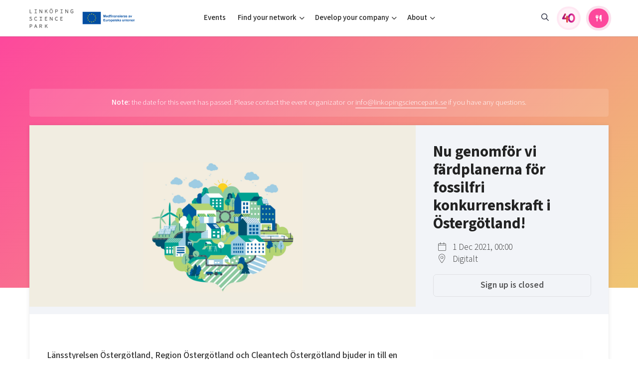

--- FILE ---
content_type: text/html; charset=UTF-8
request_url: https://linkopingsciencepark.se/event/nu-genomfor-vi-fardplanerna-for-fossilfri-konkurrenskraft-i-ostergotland/
body_size: 12715
content:
<!DOCTYPE html>
<html>
<head>

    <meta charset="utf-8">
    <meta name="viewport" content="width=device-width, initial-scale=1.0, user-scalable=no">
            <meta name="keywords" content="" />
    
    <meta name='robots' content='index, follow, max-image-preview:large, max-snippet:-1, max-video-preview:-1' />
	<style>img:is([sizes="auto" i], [sizes^="auto," i]) { contain-intrinsic-size: 3000px 1500px }</style>
	
	<!-- This site is optimized with the Yoast SEO plugin v26.8 - https://yoast.com/product/yoast-seo-wordpress/ -->
	<title>Nu genomför vi färdplanerna för fossilfri konkurrenskraft i Östergötland! - Linköping Science Park</title>
	<link rel="canonical" href="https://linkopingsciencepark.se/events/nu-genomfor-vi-fardplanerna-for-fossilfri-konkurrenskraft-i-ostergotland/" />
	<meta property="og:locale" content="en_US" />
	<meta property="og:type" content="article" />
	<meta property="og:title" content="Nu genomför vi färdplanerna för fossilfri konkurrenskraft i Östergötland! - Linköping Science Park" />
	<meta property="og:description" content="L&auml;nsstyrelsen &Ouml;sterg&ouml;tland, Region &Ouml;sterg&ouml;tland och Cleantech &Ouml;sterg&ouml;tland bjuder in till en tr&auml;ff med fokus p&aring; genomf&ouml;randet av de 22 f&auml;rdplanerna f&ouml;r fossilfri konkurrenskraft. Svante Axelsson, fr&aring;n Fossilfritt Sverige, deltar vid tr&auml;ffen som h&aring;lls i samband med &Ouml;sterg&ouml;tlands energi- och klimatr&aring;d, som leds av landsh&ouml;vding Carl Fredrik Graf. Regeringen har satt upp ett m&aring;l att Sverige [&hellip;]" />
	<meta property="og:url" content="https://linkopingsciencepark.se/events/nu-genomfor-vi-fardplanerna-for-fossilfri-konkurrenskraft-i-ostergotland/" />
	<meta property="og:site_name" content="Linköping Science Park" />
	<meta property="article:modified_time" content="2021-11-10T09:07:40+00:00" />
	<meta property="og:image" content="https://linkopingsciencepark.se/wp-content/uploads/2021/11/header-hemsida.jpg" />
	<meta property="og:image:width" content="1920" />
	<meta property="og:image:height" content="902" />
	<meta property="og:image:type" content="image/jpeg" />
	<meta name="twitter:card" content="summary_large_image" />
	<meta name="twitter:label1" content="Est. reading time" />
	<meta name="twitter:data1" content="1 minute" />
	<script type="application/ld+json" class="yoast-schema-graph">{"@context":"https://schema.org","@graph":[{"@type":"WebPage","@id":"https://linkopingsciencepark.se/events/nu-genomfor-vi-fardplanerna-for-fossilfri-konkurrenskraft-i-ostergotland/","url":"https://linkopingsciencepark.se/events/nu-genomfor-vi-fardplanerna-for-fossilfri-konkurrenskraft-i-ostergotland/","name":"Nu genomför vi färdplanerna för fossilfri konkurrenskraft i Östergötland! - Linköping Science Park","isPartOf":{"@id":"https://linkopingsciencepark.se/#website"},"primaryImageOfPage":{"@id":"https://linkopingsciencepark.se/events/nu-genomfor-vi-fardplanerna-for-fossilfri-konkurrenskraft-i-ostergotland/#primaryimage"},"image":{"@id":"https://linkopingsciencepark.se/events/nu-genomfor-vi-fardplanerna-for-fossilfri-konkurrenskraft-i-ostergotland/#primaryimage"},"thumbnailUrl":"https://linkopingsciencepark.se/wp-content/uploads/2021/11/header-hemsida.jpg","datePublished":"2021-11-10T08:26:00+00:00","dateModified":"2021-11-10T09:07:40+00:00","breadcrumb":{"@id":"https://linkopingsciencepark.se/events/nu-genomfor-vi-fardplanerna-for-fossilfri-konkurrenskraft-i-ostergotland/#breadcrumb"},"inLanguage":"en-US","potentialAction":[{"@type":"ReadAction","target":["https://linkopingsciencepark.se/events/nu-genomfor-vi-fardplanerna-for-fossilfri-konkurrenskraft-i-ostergotland/"]}]},{"@type":"ImageObject","inLanguage":"en-US","@id":"https://linkopingsciencepark.se/events/nu-genomfor-vi-fardplanerna-for-fossilfri-konkurrenskraft-i-ostergotland/#primaryimage","url":"https://linkopingsciencepark.se/wp-content/uploads/2021/11/header-hemsida.jpg","contentUrl":"https://linkopingsciencepark.se/wp-content/uploads/2021/11/header-hemsida.jpg","width":1920,"height":902},{"@type":"BreadcrumbList","@id":"https://linkopingsciencepark.se/events/nu-genomfor-vi-fardplanerna-for-fossilfri-konkurrenskraft-i-ostergotland/#breadcrumb","itemListElement":[{"@type":"ListItem","position":1,"name":"Home","item":"https://linkopingsciencepark.se/"},{"@type":"ListItem","position":2,"name":"Nu genomför vi färdplanerna för fossilfri konkurrenskraft i Östergötland!"}]},{"@type":"WebSite","@id":"https://linkopingsciencepark.se/#website","url":"https://linkopingsciencepark.se/","name":"Linköping Science Park","description":"Supporting Brilliant Minds Since 1984","potentialAction":[{"@type":"SearchAction","target":{"@type":"EntryPoint","urlTemplate":"https://linkopingsciencepark.se/?s={search_term_string}"},"query-input":{"@type":"PropertyValueSpecification","valueRequired":true,"valueName":"search_term_string"}}],"inLanguage":"en-US"}]}</script>
	<!-- / Yoast SEO plugin. -->


<script type="text/javascript">
/* <![CDATA[ */
window._wpemojiSettings = {"baseUrl":"https:\/\/s.w.org\/images\/core\/emoji\/16.0.1\/72x72\/","ext":".png","svgUrl":"https:\/\/s.w.org\/images\/core\/emoji\/16.0.1\/svg\/","svgExt":".svg","source":{"concatemoji":"https:\/\/linkopingsciencepark.se\/wp-includes\/js\/wp-emoji-release.min.js?ver=6.8.3"}};
/*! This file is auto-generated */
!function(s,n){var o,i,e;function c(e){try{var t={supportTests:e,timestamp:(new Date).valueOf()};sessionStorage.setItem(o,JSON.stringify(t))}catch(e){}}function p(e,t,n){e.clearRect(0,0,e.canvas.width,e.canvas.height),e.fillText(t,0,0);var t=new Uint32Array(e.getImageData(0,0,e.canvas.width,e.canvas.height).data),a=(e.clearRect(0,0,e.canvas.width,e.canvas.height),e.fillText(n,0,0),new Uint32Array(e.getImageData(0,0,e.canvas.width,e.canvas.height).data));return t.every(function(e,t){return e===a[t]})}function u(e,t){e.clearRect(0,0,e.canvas.width,e.canvas.height),e.fillText(t,0,0);for(var n=e.getImageData(16,16,1,1),a=0;a<n.data.length;a++)if(0!==n.data[a])return!1;return!0}function f(e,t,n,a){switch(t){case"flag":return n(e,"\ud83c\udff3\ufe0f\u200d\u26a7\ufe0f","\ud83c\udff3\ufe0f\u200b\u26a7\ufe0f")?!1:!n(e,"\ud83c\udde8\ud83c\uddf6","\ud83c\udde8\u200b\ud83c\uddf6")&&!n(e,"\ud83c\udff4\udb40\udc67\udb40\udc62\udb40\udc65\udb40\udc6e\udb40\udc67\udb40\udc7f","\ud83c\udff4\u200b\udb40\udc67\u200b\udb40\udc62\u200b\udb40\udc65\u200b\udb40\udc6e\u200b\udb40\udc67\u200b\udb40\udc7f");case"emoji":return!a(e,"\ud83e\udedf")}return!1}function g(e,t,n,a){var r="undefined"!=typeof WorkerGlobalScope&&self instanceof WorkerGlobalScope?new OffscreenCanvas(300,150):s.createElement("canvas"),o=r.getContext("2d",{willReadFrequently:!0}),i=(o.textBaseline="top",o.font="600 32px Arial",{});return e.forEach(function(e){i[e]=t(o,e,n,a)}),i}function t(e){var t=s.createElement("script");t.src=e,t.defer=!0,s.head.appendChild(t)}"undefined"!=typeof Promise&&(o="wpEmojiSettingsSupports",i=["flag","emoji"],n.supports={everything:!0,everythingExceptFlag:!0},e=new Promise(function(e){s.addEventListener("DOMContentLoaded",e,{once:!0})}),new Promise(function(t){var n=function(){try{var e=JSON.parse(sessionStorage.getItem(o));if("object"==typeof e&&"number"==typeof e.timestamp&&(new Date).valueOf()<e.timestamp+604800&&"object"==typeof e.supportTests)return e.supportTests}catch(e){}return null}();if(!n){if("undefined"!=typeof Worker&&"undefined"!=typeof OffscreenCanvas&&"undefined"!=typeof URL&&URL.createObjectURL&&"undefined"!=typeof Blob)try{var e="postMessage("+g.toString()+"("+[JSON.stringify(i),f.toString(),p.toString(),u.toString()].join(",")+"));",a=new Blob([e],{type:"text/javascript"}),r=new Worker(URL.createObjectURL(a),{name:"wpTestEmojiSupports"});return void(r.onmessage=function(e){c(n=e.data),r.terminate(),t(n)})}catch(e){}c(n=g(i,f,p,u))}t(n)}).then(function(e){for(var t in e)n.supports[t]=e[t],n.supports.everything=n.supports.everything&&n.supports[t],"flag"!==t&&(n.supports.everythingExceptFlag=n.supports.everythingExceptFlag&&n.supports[t]);n.supports.everythingExceptFlag=n.supports.everythingExceptFlag&&!n.supports.flag,n.DOMReady=!1,n.readyCallback=function(){n.DOMReady=!0}}).then(function(){return e}).then(function(){var e;n.supports.everything||(n.readyCallback(),(e=n.source||{}).concatemoji?t(e.concatemoji):e.wpemoji&&e.twemoji&&(t(e.twemoji),t(e.wpemoji)))}))}((window,document),window._wpemojiSettings);
/* ]]> */
</script>
<link rel='stylesheet' id='formidable-css' href='https://linkopingsciencepark.se/wp-content/plugins/formidable/css/formidableforms1.css?ver=1141525' type='text/css' media='all' />
<link rel='stylesheet' id='menu-icons-extra-css' href='https://linkopingsciencepark.se/wp-content/plugins/menu-icons/css/extra.min.css?ver=0.13.20' type='text/css' media='all' />
<style id='wp-emoji-styles-inline-css' type='text/css'>

	img.wp-smiley, img.emoji {
		display: inline !important;
		border: none !important;
		box-shadow: none !important;
		height: 1em !important;
		width: 1em !important;
		margin: 0 0.07em !important;
		vertical-align: -0.1em !important;
		background: none !important;
		padding: 0 !important;
	}
</style>
<link rel='stylesheet' id='wp-block-library-css' href='https://linkopingsciencepark.se/wp-includes/css/dist/block-library/style.min.css?ver=6.8.3' type='text/css' media='all' />
<style id='classic-theme-styles-inline-css' type='text/css'>
/*! This file is auto-generated */
.wp-block-button__link{color:#fff;background-color:#32373c;border-radius:9999px;box-shadow:none;text-decoration:none;padding:calc(.667em + 2px) calc(1.333em + 2px);font-size:1.125em}.wp-block-file__button{background:#32373c;color:#fff;text-decoration:none}
</style>
<link rel='stylesheet' id='ugb-style-css-v2-css' href='https://linkopingsciencepark.se/wp-content/plugins/stackable-ultimate-gutenberg-blocks/dist/deprecated/frontend_blocks_deprecated_v2.css?ver=3.19.6' type='text/css' media='all' />
<style id='ugb-style-css-v2-inline-css' type='text/css'>
:root {
			--content-width: 900px;
		}
</style>
<style id='ghostkit-typography-inline-css' type='text/css'>
 
</style>
<style id='global-styles-inline-css' type='text/css'>
:root{--wp--preset--aspect-ratio--square: 1;--wp--preset--aspect-ratio--4-3: 4/3;--wp--preset--aspect-ratio--3-4: 3/4;--wp--preset--aspect-ratio--3-2: 3/2;--wp--preset--aspect-ratio--2-3: 2/3;--wp--preset--aspect-ratio--16-9: 16/9;--wp--preset--aspect-ratio--9-16: 9/16;--wp--preset--color--black: #000000;--wp--preset--color--cyan-bluish-gray: #abb8c3;--wp--preset--color--white: #ffffff;--wp--preset--color--pale-pink: #f78da7;--wp--preset--color--vivid-red: #cf2e2e;--wp--preset--color--luminous-vivid-orange: #ff6900;--wp--preset--color--luminous-vivid-amber: #fcb900;--wp--preset--color--light-green-cyan: #7bdcb5;--wp--preset--color--vivid-green-cyan: #00d084;--wp--preset--color--pale-cyan-blue: #8ed1fc;--wp--preset--color--vivid-cyan-blue: #0693e3;--wp--preset--color--vivid-purple: #9b51e0;--wp--preset--gradient--vivid-cyan-blue-to-vivid-purple: linear-gradient(135deg,rgba(6,147,227,1) 0%,rgb(155,81,224) 100%);--wp--preset--gradient--light-green-cyan-to-vivid-green-cyan: linear-gradient(135deg,rgb(122,220,180) 0%,rgb(0,208,130) 100%);--wp--preset--gradient--luminous-vivid-amber-to-luminous-vivid-orange: linear-gradient(135deg,rgba(252,185,0,1) 0%,rgba(255,105,0,1) 100%);--wp--preset--gradient--luminous-vivid-orange-to-vivid-red: linear-gradient(135deg,rgba(255,105,0,1) 0%,rgb(207,46,46) 100%);--wp--preset--gradient--very-light-gray-to-cyan-bluish-gray: linear-gradient(135deg,rgb(238,238,238) 0%,rgb(169,184,195) 100%);--wp--preset--gradient--cool-to-warm-spectrum: linear-gradient(135deg,rgb(74,234,220) 0%,rgb(151,120,209) 20%,rgb(207,42,186) 40%,rgb(238,44,130) 60%,rgb(251,105,98) 80%,rgb(254,248,76) 100%);--wp--preset--gradient--blush-light-purple: linear-gradient(135deg,rgb(255,206,236) 0%,rgb(152,150,240) 100%);--wp--preset--gradient--blush-bordeaux: linear-gradient(135deg,rgb(254,205,165) 0%,rgb(254,45,45) 50%,rgb(107,0,62) 100%);--wp--preset--gradient--luminous-dusk: linear-gradient(135deg,rgb(255,203,112) 0%,rgb(199,81,192) 50%,rgb(65,88,208) 100%);--wp--preset--gradient--pale-ocean: linear-gradient(135deg,rgb(255,245,203) 0%,rgb(182,227,212) 50%,rgb(51,167,181) 100%);--wp--preset--gradient--electric-grass: linear-gradient(135deg,rgb(202,248,128) 0%,rgb(113,206,126) 100%);--wp--preset--gradient--midnight: linear-gradient(135deg,rgb(2,3,129) 0%,rgb(40,116,252) 100%);--wp--preset--font-size--small: 13px;--wp--preset--font-size--medium: 20px;--wp--preset--font-size--large: 36px;--wp--preset--font-size--x-large: 42px;--wp--preset--spacing--20: 0.44rem;--wp--preset--spacing--30: 0.67rem;--wp--preset--spacing--40: 1rem;--wp--preset--spacing--50: 1.5rem;--wp--preset--spacing--60: 2.25rem;--wp--preset--spacing--70: 3.38rem;--wp--preset--spacing--80: 5.06rem;--wp--preset--shadow--natural: 6px 6px 9px rgba(0, 0, 0, 0.2);--wp--preset--shadow--deep: 12px 12px 50px rgba(0, 0, 0, 0.4);--wp--preset--shadow--sharp: 6px 6px 0px rgba(0, 0, 0, 0.2);--wp--preset--shadow--outlined: 6px 6px 0px -3px rgba(255, 255, 255, 1), 6px 6px rgba(0, 0, 0, 1);--wp--preset--shadow--crisp: 6px 6px 0px rgba(0, 0, 0, 1);}:where(.is-layout-flex){gap: 0.5em;}:where(.is-layout-grid){gap: 0.5em;}body .is-layout-flex{display: flex;}.is-layout-flex{flex-wrap: wrap;align-items: center;}.is-layout-flex > :is(*, div){margin: 0;}body .is-layout-grid{display: grid;}.is-layout-grid > :is(*, div){margin: 0;}:where(.wp-block-columns.is-layout-flex){gap: 2em;}:where(.wp-block-columns.is-layout-grid){gap: 2em;}:where(.wp-block-post-template.is-layout-flex){gap: 1.25em;}:where(.wp-block-post-template.is-layout-grid){gap: 1.25em;}.has-black-color{color: var(--wp--preset--color--black) !important;}.has-cyan-bluish-gray-color{color: var(--wp--preset--color--cyan-bluish-gray) !important;}.has-white-color{color: var(--wp--preset--color--white) !important;}.has-pale-pink-color{color: var(--wp--preset--color--pale-pink) !important;}.has-vivid-red-color{color: var(--wp--preset--color--vivid-red) !important;}.has-luminous-vivid-orange-color{color: var(--wp--preset--color--luminous-vivid-orange) !important;}.has-luminous-vivid-amber-color{color: var(--wp--preset--color--luminous-vivid-amber) !important;}.has-light-green-cyan-color{color: var(--wp--preset--color--light-green-cyan) !important;}.has-vivid-green-cyan-color{color: var(--wp--preset--color--vivid-green-cyan) !important;}.has-pale-cyan-blue-color{color: var(--wp--preset--color--pale-cyan-blue) !important;}.has-vivid-cyan-blue-color{color: var(--wp--preset--color--vivid-cyan-blue) !important;}.has-vivid-purple-color{color: var(--wp--preset--color--vivid-purple) !important;}.has-black-background-color{background-color: var(--wp--preset--color--black) !important;}.has-cyan-bluish-gray-background-color{background-color: var(--wp--preset--color--cyan-bluish-gray) !important;}.has-white-background-color{background-color: var(--wp--preset--color--white) !important;}.has-pale-pink-background-color{background-color: var(--wp--preset--color--pale-pink) !important;}.has-vivid-red-background-color{background-color: var(--wp--preset--color--vivid-red) !important;}.has-luminous-vivid-orange-background-color{background-color: var(--wp--preset--color--luminous-vivid-orange) !important;}.has-luminous-vivid-amber-background-color{background-color: var(--wp--preset--color--luminous-vivid-amber) !important;}.has-light-green-cyan-background-color{background-color: var(--wp--preset--color--light-green-cyan) !important;}.has-vivid-green-cyan-background-color{background-color: var(--wp--preset--color--vivid-green-cyan) !important;}.has-pale-cyan-blue-background-color{background-color: var(--wp--preset--color--pale-cyan-blue) !important;}.has-vivid-cyan-blue-background-color{background-color: var(--wp--preset--color--vivid-cyan-blue) !important;}.has-vivid-purple-background-color{background-color: var(--wp--preset--color--vivid-purple) !important;}.has-black-border-color{border-color: var(--wp--preset--color--black) !important;}.has-cyan-bluish-gray-border-color{border-color: var(--wp--preset--color--cyan-bluish-gray) !important;}.has-white-border-color{border-color: var(--wp--preset--color--white) !important;}.has-pale-pink-border-color{border-color: var(--wp--preset--color--pale-pink) !important;}.has-vivid-red-border-color{border-color: var(--wp--preset--color--vivid-red) !important;}.has-luminous-vivid-orange-border-color{border-color: var(--wp--preset--color--luminous-vivid-orange) !important;}.has-luminous-vivid-amber-border-color{border-color: var(--wp--preset--color--luminous-vivid-amber) !important;}.has-light-green-cyan-border-color{border-color: var(--wp--preset--color--light-green-cyan) !important;}.has-vivid-green-cyan-border-color{border-color: var(--wp--preset--color--vivid-green-cyan) !important;}.has-pale-cyan-blue-border-color{border-color: var(--wp--preset--color--pale-cyan-blue) !important;}.has-vivid-cyan-blue-border-color{border-color: var(--wp--preset--color--vivid-cyan-blue) !important;}.has-vivid-purple-border-color{border-color: var(--wp--preset--color--vivid-purple) !important;}.has-vivid-cyan-blue-to-vivid-purple-gradient-background{background: var(--wp--preset--gradient--vivid-cyan-blue-to-vivid-purple) !important;}.has-light-green-cyan-to-vivid-green-cyan-gradient-background{background: var(--wp--preset--gradient--light-green-cyan-to-vivid-green-cyan) !important;}.has-luminous-vivid-amber-to-luminous-vivid-orange-gradient-background{background: var(--wp--preset--gradient--luminous-vivid-amber-to-luminous-vivid-orange) !important;}.has-luminous-vivid-orange-to-vivid-red-gradient-background{background: var(--wp--preset--gradient--luminous-vivid-orange-to-vivid-red) !important;}.has-very-light-gray-to-cyan-bluish-gray-gradient-background{background: var(--wp--preset--gradient--very-light-gray-to-cyan-bluish-gray) !important;}.has-cool-to-warm-spectrum-gradient-background{background: var(--wp--preset--gradient--cool-to-warm-spectrum) !important;}.has-blush-light-purple-gradient-background{background: var(--wp--preset--gradient--blush-light-purple) !important;}.has-blush-bordeaux-gradient-background{background: var(--wp--preset--gradient--blush-bordeaux) !important;}.has-luminous-dusk-gradient-background{background: var(--wp--preset--gradient--luminous-dusk) !important;}.has-pale-ocean-gradient-background{background: var(--wp--preset--gradient--pale-ocean) !important;}.has-electric-grass-gradient-background{background: var(--wp--preset--gradient--electric-grass) !important;}.has-midnight-gradient-background{background: var(--wp--preset--gradient--midnight) !important;}.has-small-font-size{font-size: var(--wp--preset--font-size--small) !important;}.has-medium-font-size{font-size: var(--wp--preset--font-size--medium) !important;}.has-large-font-size{font-size: var(--wp--preset--font-size--large) !important;}.has-x-large-font-size{font-size: var(--wp--preset--font-size--x-large) !important;}
:where(.wp-block-post-template.is-layout-flex){gap: 1.25em;}:where(.wp-block-post-template.is-layout-grid){gap: 1.25em;}
:where(.wp-block-columns.is-layout-flex){gap: 2em;}:where(.wp-block-columns.is-layout-grid){gap: 2em;}
:root :where(.wp-block-pullquote){font-size: 1.5em;line-height: 1.6;}
</style>
<link rel='stylesheet' id='ssb-front-css-css' href='https://linkopingsciencepark.se/wp-content/plugins/simple-social-buttons/assets/css/front.css?ver=6.2.0' type='text/css' media='all' />
<link rel='stylesheet' id='style-css' href='https://linkopingsciencepark.se/wp-content/themes/lsp/css/main.min.css?ver=1765449948' type='text/css' media='all' />
<script type="text/javascript" id="ugb-block-frontend-js-v2-js-extra">
/* <![CDATA[ */
var stackable = {"restUrl":"https:\/\/linkopingsciencepark.se\/wp-json\/"};
/* ]]> */
</script>
<script type="text/javascript" src="https://linkopingsciencepark.se/wp-content/plugins/stackable-ultimate-gutenberg-blocks/dist/deprecated/frontend_blocks_deprecated_v2.js?ver=3.19.6" id="ugb-block-frontend-js-v2-js"></script>
<script type="text/javascript" src="https://linkopingsciencepark.se/wp-content/themes/lsp/js/jquery-3.2.1.min.js" id="jquery-js"></script>
<link rel="https://api.w.org/" href="https://linkopingsciencepark.se/wp-json/" /><link rel="alternate" title="JSON" type="application/json" href="https://linkopingsciencepark.se/wp-json/wp/v2/event/13362" /><link rel="EditURI" type="application/rsd+xml" title="RSD" href="https://linkopingsciencepark.se/xmlrpc.php?rsd" />
<link rel='shortlink' href='https://linkopingsciencepark.se/?p=13362' />
<link rel="alternate" title="oEmbed (JSON)" type="application/json+oembed" href="https://linkopingsciencepark.se/wp-json/oembed/1.0/embed?url=https%3A%2F%2Flinkopingsciencepark.se%2Fevent%2Fnu-genomfor-vi-fardplanerna-for-fossilfri-konkurrenskraft-i-ostergotland%2F" />
<link rel="alternate" title="oEmbed (XML)" type="text/xml+oembed" href="https://linkopingsciencepark.se/wp-json/oembed/1.0/embed?url=https%3A%2F%2Flinkopingsciencepark.se%2Fevent%2Fnu-genomfor-vi-fardplanerna-for-fossilfri-konkurrenskraft-i-ostergotland%2F&#038;format=xml" />
 <style media="screen">

		.simplesocialbuttons.simplesocialbuttons_inline .ssb-fb-like, .simplesocialbuttons.simplesocialbuttons_inline amp-facebook-like {
	  margin: ;
	}
		 /*inline margin*/
	
	
	
	
	
		.simplesocialbuttons.simplesocialbuttons_inline.simplesocial-round-icon button{
	  margin: ;
	}

	
			 /*margin-digbar*/

	
	
	
	
	
	
	
</style>
<script>document.documentElement.className += " js";</script>
		<style type="text/css">
			.ghostkit-effects-enabled .ghostkit-effects-reveal {
				pointer-events: none;
				visibility: hidden;
			}
		</style>
		<script>
			if (!window.matchMedia('(prefers-reduced-motion: reduce)').matches) {
				document.documentElement.classList.add(
					'ghostkit-effects-enabled'
				);
			}
		</script>
		<link rel="icon" href="https://linkopingsciencepark.se/wp-content/uploads/2020/04/cropped-lsp-favicon-1-32x32.png" sizes="32x32" />
<link rel="icon" href="https://linkopingsciencepark.se/wp-content/uploads/2020/04/cropped-lsp-favicon-1-192x192.png" sizes="192x192" />
<link rel="apple-touch-icon" href="https://linkopingsciencepark.se/wp-content/uploads/2020/04/cropped-lsp-favicon-1-180x180.png" />
<meta name="msapplication-TileImage" content="https://linkopingsciencepark.se/wp-content/uploads/2020/04/cropped-lsp-favicon-1-270x270.png" />
    <script>
        var ajaxurl = "https://linkopingsciencepark.se/wp-admin/admin-ajax.php";
    </script>

</head>
<body class="theme-1">




    
    <header class="site-header has-eu-logo">

        

        <div class="container container-lg">
            <div class="site-header-content">
                <div class="site-branding aside">
                    <a href="https://linkopingsciencepark.se" class="logo">
                                                                                <img src="https://linkopingsciencepark.se/wp-content/uploads/2023/10/lsp-logo-e1716191464798.png" class="default" alt="">
                            <img src="https://linkopingsciencepark.se/wp-content/uploads/2023/10/lsp-logo-white.png" class="negative" alt="">
                        
                    </a>

                                            <div class="eu-logo">
                            <img src="https://linkopingsciencepark.se/wp-content/themes/lsp/img/logos/eu_logo_landscape.svg">
                        </div>
                    
                    <a href="https://linkopingsciencepark.se/?s" class="mobile-toggle mobile-toggle--search"><i class="icon fa-fw far fa-search"></i></a>
                    <button id="menuToggle" class="mobile-toggle mobile-toggle--menu"><i class="icon fa-fw fal fa-bars"></i></button>
                </div>

                <div class="site-header-navigation">
                    <div class="nav-group">
                        <ul id="menu-main-menu-2025" class="nav nav-main"><li id="menu-item-43396" class="ppr-rewrite menu-item menu-item-type-post_type menu-item-object-page menu-item-43396"><a href="http://www.linkopingsciencepark.se/events">Events</a></li>
<li id="menu-item-43397" class="columns menu-item menu-item-type-custom menu-item-object-custom menu-item-has-children menu-item-43397"><a href="#">Find your network</a>
<ul class="sub-menu">
	<li id="menu-item-43406" class="menu-item menu-item-type-custom menu-item-object-custom menu-item-has-children menu-item-43406"><a href="#">Focus areas</a>
	<ul class="sub-menu">
		<li id="menu-item-43400" class="menu-item menu-item-type-post_type menu-item-object-page menu-item-43400"><a href="https://linkopingsciencepark.se/ai/">Artificial intelligence</a></li>
		<li id="menu-item-43401" class="menu-item menu-item-type-post_type menu-item-object-page menu-item-43401"><a href="https://linkopingsciencepark.se/cyberly/">Cybersecurity</a></li>
		<li id="menu-item-43403" class="menu-item menu-item-type-post_type menu-item-object-page menu-item-43403"><a href="https://linkopingsciencepark.se/iot-internet-of-things/">Internet of Things</a></li>
		<li id="menu-item-43404" class="menu-item menu-item-type-custom menu-item-object-custom menu-item-43404"><a href="https://linkopingsciencepark.se/indx/">Manufacturing industries</a></li>
		<li id="menu-item-44108" class="menu-item menu-item-type-custom menu-item-object-custom menu-item-44108"><a href="https://switchtosweden.se/">Global talent</a></li>
		<li id="menu-item-43402" class="menu-item menu-item-type-custom menu-item-object-custom menu-item-43402"><a href="https://visualsweden.se">Visual technologies</a></li>
		<li id="menu-item-44922" class="menu-item menu-item-type-post_type menu-item-object-page menu-item-44922"><a href="https://linkopingsciencepark.se/public-sector/">Shaping cities and regions</a></li>
	</ul>
</li>
	<li id="menu-item-43407" class="menu-item menu-item-type-custom menu-item-object-custom menu-item-has-children menu-item-43407"><a href="#">Professional growth</a>
	<ul class="sub-menu">
		<li id="menu-item-43408" class="menu-item menu-item-type-custom menu-item-object-custom menu-item-43408"><a href="https://ostsvenskahandelskammaren.se/natverk/bright-east-inspiration-for-young-minds/">Bright East</a></li>
		<li id="menu-item-43409" class="menu-item menu-item-type-post_type menu-item-object-page menu-item-43409"><a href="https://linkopingsciencepark.se/east-sweden-tech-women/">East Sweden Tech Women</a></li>
		<li id="menu-item-43410" class="menu-item menu-item-type-post_type menu-item-object-page menu-item-43410"><a href="https://linkopingsciencepark.se/brilliant-mentors-of-the-future/">Reversed mentorship</a></li>
	</ul>
</li>
	<li id="menu-item-43411" class="menu-item menu-item-type-custom menu-item-object-custom menu-item-has-children menu-item-43411"><a href="#">For students</a>
	<ul class="sub-menu">
		<li id="menu-item-43412" class="menu-item menu-item-type-post_type menu-item-object-page menu-item-43412"><a href="https://linkopingsciencepark.se/for-students/">Current offers and activities</a></li>
	</ul>
</li>
</ul>
</li>
<li id="menu-item-43398" class="columns menu-item menu-item-type-custom menu-item-object-custom menu-item-has-children menu-item-43398"><a href="#">Develop your company</a>
<ul class="sub-menu">
	<li id="menu-item-43413" class="menu-item menu-item-type-custom menu-item-object-custom menu-item-has-children menu-item-43413"><a href="#">Upskill &#038; reskill</a>
	<ul class="sub-menu">
		<li id="menu-item-46924" class="menu-item menu-item-type-custom menu-item-object-custom menu-item-46924"><a href="https://linkopingsciencepark.se/offers/?group=upskill-reskill">Upgrade your skills &#038; master new ones</a></li>
	</ul>
</li>
	<li id="menu-item-43415" class="menu-item menu-item-type-custom menu-item-object-custom menu-item-has-children menu-item-43415"><a href="#">Grow your company</a>
	<ul class="sub-menu">
		<li id="menu-item-43417" class="menu-item menu-item-type-custom menu-item-object-custom menu-item-43417"><a href="https://lead.se/">Tech startups</a></li>
		<li id="menu-item-43416" class="menu-item menu-item-type-custom menu-item-object-custom menu-item-43416"><a href="https://swedishscaleups.se/">Upscaling</a></li>
		<li id="menu-item-43419" class="menu-item menu-item-type-custom menu-item-object-custom menu-item-43419"><a href="https://linkopingsciencepark.se/talent/">Talent &#038; skills</a></li>
		<li id="menu-item-43418" class="menu-item menu-item-type-custom menu-item-object-custom menu-item-43418"><a href="https://linkopingsciencepark.se/indx/">Startup &#038; industry collaboration</a></li>
		<li id="menu-item-46923" class="menu-item menu-item-type-custom menu-item-object-custom menu-item-46923"><a href="https://linkopingsciencepark.se/offers/">Offers to boost your business</a></li>
	</ul>
</li>
	<li id="menu-item-43420" class="menu-item menu-item-type-custom menu-item-object-custom menu-item-has-children menu-item-43420"><a href="#">Funding</a>
	<ul class="sub-menu">
		<li id="menu-item-43421" class="menu-item menu-item-type-post_type menu-item-object-page menu-item-43421"><a href="https://linkopingsciencepark.se/funding-offers/">Funding opportunities</a></li>
	</ul>
</li>
</ul>
</li>
<li id="menu-item-43399" class="columns menu-item menu-item-type-custom menu-item-object-custom menu-item-has-children menu-item-43399"><a href="#">About</a>
<ul class="sub-menu">
	<li id="menu-item-43423" class="menu-item menu-item-type-custom menu-item-object-custom menu-item-has-children menu-item-43423"><a href="#">Who we are</a>
	<ul class="sub-menu">
		<li id="menu-item-43424" class="menu-item menu-item-type-post_type menu-item-object-page menu-item-43424"><a href="https://linkopingsciencepark.se/about-us/">Our story, mission &#038; vision</a></li>
		<li id="menu-item-43426" class="menu-item menu-item-type-custom menu-item-object-custom menu-item-43426"><a href="https://linkopingsciencepark.se/companies/">Our community of companies</a></li>
		<li id="menu-item-46576" class="menu-item menu-item-type-post_type menu-item-object-page menu-item-46576"><a href="https://linkopingsciencepark.se/projects/">Projects</a></li>
		<li id="menu-item-43425" class="menu-item menu-item-type-post_type menu-item-object-page menu-item-43425"><a href="https://linkopingsciencepark.se/publications/">Publications</a></li>
		<li id="menu-item-45981" class="menu-item menu-item-type-post_type menu-item-object-page menu-item-45981"><a href="https://linkopingsciencepark.se/project-toolbox/">Project toolbox</a></li>
	</ul>
</li>
	<li id="menu-item-45084" class="menu-item menu-item-type-custom menu-item-object-custom menu-item-has-children menu-item-45084"><a href="#">Operations</a>
	<ul class="sub-menu">
		<li id="menu-item-45083" class="menu-item menu-item-type-post_type menu-item-object-page menu-item-45083"><a href="https://linkopingsciencepark.se/clusters/">Our clusters</a></li>
	</ul>
</li>
	<li id="menu-item-43429" class="menu-item menu-item-type-custom menu-item-object-custom menu-item-has-children menu-item-43429"><a href="#">Contact</a>
	<ul class="sub-menu">
		<li id="menu-item-43466" class="menu-item menu-item-type-post_type menu-item-object-page menu-item-43466"><a href="https://linkopingsciencepark.se/reach-out-to-us/">Reach out to us</a></li>
		<li id="menu-item-43430" class="menu-item menu-item-type-post_type menu-item-object-page menu-item-43430"><a href="https://linkopingsciencepark.se/locations/">Locations</a></li>
	</ul>
</li>
</ul>
</li>
</ul>
                        <ul class="nav aside justify-content-lg-end align-items-lg-center">


                                                            <li class="menu-item d-none d-lg-block">
                                    <a href="https://linkopingsciencepark.se/?s" class="nav-link"><i class="far fa-search"></i></a>
                                </li>
                                <li class="menu-item">
                                    <a href="https://linkopingsciencepark.se/40-years-anniversary//" class="nav-link fourty-years">
                                        <div class="fourty-years-button" data-toggle="tooltip" data-placement="bottom" title="40 years anniversary">
                                            <img src="https://linkopingsciencepark.se/wp-content/themes/lsp/img/40ars_logotyp_color.svg" class="default" alt="">
                                        </div>
                                        <span class="button-text">40 years anniversary</span>
                                    </a>
                                </li>
                                <li class="menu-item">
                                    <a href="https://mjardevi.se/dagens-lunch/" target="_blank" class="button" data-toggle="tooltip" data-placement="bottom" title="Today's lunch in Mjärdevi">
                                        <i class="button-icon fas fa-utensils"></i>
                                        <span class="button-text">Today's lunch in Mjärdevi</span>
                                    </a>
                                </li>
                            
                        </ul>


                        


                    </div>
                </div>
            </div>
        </div>
        <div class="site-header-backdrop"></div>

    </header>



<div class="site-content">

    <div class="event-page">

        <div class="container container-lg">


                            <div class="event-page-bar"><strong>Note:</strong> the date for this event has passed. Please
                    contact the event organizator or <a
                            href="info@linkopingsciencepark.se">info@linkopingsciencepark.se</a>
                    if you have any questions.
                </div>
            

            <div class="event-page-content">
                <div class="event-page-hero">


                    

                    <div class="row no-gutters">
                        <div class="col-md-8">
                            
                            <div class="event-image ">
                                <img src="https://linkopingsciencepark.se/wp-content/uploads/2021/11/header-hemsida.jpg"/>
                            </div>
                        </div>
                        <div class="col-md-4">
                            <div class="event-details">

                                                                

                                <h1>Nu genomför vi färdplanerna för fossilfri konkurrenskraft i Östergötland!</h1>

                                <ul class="event-details-list">

                                    
                                    <li><i class="icon fa-thin fa-fw fa-calendar"></i> 1 Dec 2021, 00:00</li>
                                    
                                                                            <li>
                                            <i class="icon fa-thin fa-fw fa-map-marker-alt"></i> Digitalt                                         </li>
                                                                    </ul>


                                

                                                                            <a href="" target="_blank" class="btn btn-secondary disabled">Sign up is closed</a>
                                    
                                


                            </div>
                        </div>
                    </div>

                </div>

                <div class="event-page-body">

                    <div class="container">

                        <div class="row row-lg justify-content-center">
                            <div class="col-xl-8">
                                <div class="rte-content">
                                    <p><strong>Länsstyrelsen Östergötland, Region Östergötland och Cleantech Östergötland bjuder in till en träff med fokus på genomförandet av de 22 färdplanerna för fossilfri konkurrenskraft. Svante Axelsson, från Fossilfritt Sverige, deltar vid träffen som hålls i samband med Östergötlands energi- och klimatråd, som leds av landshövding Carl Fredrik Graf.</strong></p>
<p>Regeringen har satt upp ett mål att Sverige ska vara fossilfritt år 2045 och 22 branscher har tagit fram färdplaner som visar vad de behöver göra för att målen ska nås. Fossilfritt Sverige deltar vid träffen och vi visar exempel på omställningen som görs i Östergötland och hur det knyter an till det regionala energi- och klimatarbetet.</p>
<p>Välkommen att delta om du och ditt företag också vill vara med i omställningen!</p>
<p><strong>PLATS:</strong> Digital träff via zoom (anslutningslänk skickas i anslutning till att mötet äger rum).<br />
<strong>TID:</strong> 1 december kl. 9.00-10.30.<br />
<strong>OSA:</strong> Anmälan sker <a href="https://simplesignup.se/event/186004">här</a>, senast den 22 november.<br />
<strong>FRÅGOR:</strong> Kontakta Sara Nilsson, e-post: <a title="mailto:sara.nilsson@lansstyrelsen.se," href="mailto:sara.nilsson@lansstyrelsen.se," target="_blank" rel="noopener">sara.nilsson@lansstyrelsen.se,</a> tel: 010–223 53 07.</p>

                                </div>

                                

                            </div>

                            <div class="col-xl-4">
                                <div class="sidebar-content">
                                                                                                                                                <div class='sidebar-block sidebar-images'>
			<a href="https://linkopingsciencepark.se/wp-content/uploads/2021/11/cleantech-3d2.jpg"><img src="https://linkopingsciencepark.se/wp-content/uploads/2021/11/cleantech-3d2-300x169.jpg"/></a>
			<a href="https://linkopingsciencepark.se/wp-content/uploads/2021/11/ostergotland.png"><img src="https://linkopingsciencepark.se/wp-content/uploads/2021/11/ostergotland-300x164.png"/></a>
			<a href="https://linkopingsciencepark.se/wp-content/uploads/2021/11/regionprint.png"><img src="https://linkopingsciencepark.se/wp-content/uploads/2021/11/regionprint-300x76.png"/></a>
	</div>

                                                                                                            
                                                                                                        </div>
                            </div>

                        </div>


                                            </div>

                </div>

            </div>
            <div class="event-page-bg"></div>
        </div>

	    
        <div class="section-group">
            <div class="section">
                <div class="container container-lg">
                    <div class="card-grid">

                        <div class="section-header">
                            <h2>Upcoming events</h2>
                        </div>


                        
                                                    <div class="row justify-content-center">
                                                                                                        <div class="col-md-3 card-column">
                                        <a href="https://linkopingsciencepark.se/event/informationstraffar-for-impact-innovation-innovationer-som-kan-forandra-system-hallbart-vatten-for-alla-2050/" class="card card-sm">

                                            <div class="card-date">
                                                <p class="lead">23</p>
                                                <p class="small">Jan</p>
                                            </div>

                                            <div class="card-image"
                                                 style="background-image: url(https://linkopingsciencepark.se/wp-content/uploads/2026/01/adobestock-1703483053-750x500-1.jpeg);"></div>
                                            <div class="card-content">
                                                <h3 class="card-title">Informationsträffar för Impact Innovation: Innovationer som kan förändra system – ”Hållbart vatten för alla 2050”</h3>
                                                <div class="card-note">

                                                    <p>
                                                        <i class="fa-thin fa-fw fa-calendar"></i> 23 January - 17 February                                                    </p>
                                                </div>
                                            </div>
                                        </a>
                                    </div>
                                                                                                        <div class="col-md-3 card-column">
                                        <a href="https://linkopingsciencepark.se/event/international-journal-on-cybernetics-informatics-ijci/" class="card card-sm">

                                            <div class="card-date">
                                                <p class="lead">25</p>
                                                <p class="small">Jan</p>
                                            </div>

                                            <div class="card-image"
                                                 style="background-image: url(https://linkopingsciencepark.se/wp-content/uploads/formidable/2/black-and-green-modern-client-review-instagram-post-768x768.png);"></div>
                                            <div class="card-content">
                                                <h3 class="card-title">International Journal on Cybernetics &amp; Informatics ( IJCI)</h3>
                                                <div class="card-note">

                                                    <p>
                                                        <i class="fa-thin fa-fw fa-calendar"></i> 25-30 January                                                    </p>
                                                </div>
                                            </div>
                                        </a>
                                    </div>
                                                                                                        <div class="col-md-3 card-column">
                                        <a href="https://linkopingsciencepark.se/event/informationstraffar-for-utlysningen-impact-innovation-policylabb-inom-water-wise-societies-2025-for-hallbart-vatten-for-alla-2/" class="card card-sm">

                                            <div class="card-date">
                                                <p class="lead">27</p>
                                                <p class="small">Jan</p>
                                            </div>

                                            <div class="card-image"
                                                 style="background-image: url(https://linkopingsciencepark.se/wp-content/uploads/2026/01/adobestock-551456741-768x498.webp);"></div>
                                            <div class="card-content">
                                                <h3 class="card-title">Informationsträffar för utlysningen Impact Innovation: Policylabb inom Water Wise Societies 2025 för Hållbart vatten för alla</h3>
                                                <div class="card-note">

                                                    <p>
                                                        <i class="fa-thin fa-fw fa-calendar"></i> 27 Jan 2026, 13:00-14:00                                                    </p>
                                                </div>
                                            </div>
                                        </a>
                                    </div>
                                                                                                        <div class="col-md-3 card-column">
                                        <a href="https://linkopingsciencepark.se/event/nsx/" class="card card-sm">

                                            <div class="card-date">
                                                <p class="lead">28</p>
                                                <p class="small">Jan</p>
                                            </div>

                                            <div class="card-image"
                                                 style="background-image: url(https://linkopingsciencepark.se/wp-content/uploads/2025/11/eventbilder-lsp-wild-pansy-10-768x432.png);"></div>
                                            <div class="card-content">
                                                <h3 class="card-title">NEXT STEP X &#8211; Career and future opportunities</h3>
                                                <div class="card-note">

                                                    <p>
                                                        <i class="fa-thin fa-fw fa-calendar"></i> 28 Jan 2026, 12:00-16:00                                                    </p>
                                                </div>
                                            </div>
                                        </a>
                                    </div>
                                                            </div>
                                                    
                    </div>

                                            <div class="section-button">
                            <div class="container">
                                <a href="https://linkopingsciencepark.se/events/"
                                   class="btn btn-secondary">View all events <i class="icon far fa-arrow-right"></i></a>
                            </div>
                        </div>
                                    </div>
            </div>

        </div>
    </div>
</div>



<script type="speculationrules">
{"prefetch":[{"source":"document","where":{"and":[{"href_matches":"\/*"},{"not":{"href_matches":["\/wp-*.php","\/wp-admin\/*","\/wp-content\/uploads\/*","\/wp-content\/*","\/wp-content\/plugins\/*","\/wp-content\/themes\/lsp\/*","\/*\\?(.+)"]}},{"not":{"selector_matches":"a[rel~=\"nofollow\"]"}},{"not":{"selector_matches":".no-prefetch, .no-prefetch a"}}]},"eagerness":"conservative"}]}
</script>
<!-- Matomo --><script>
(function () {
function initTracking() {
var _paq = window._paq = window._paq || [];
if (!window._paq.find || !window._paq.find(function (m) { return m[0] === "disableCookies"; })) {
	window._paq.push(["disableCookies"]);
}_paq.push(['trackPageView']);_paq.push(['enableLinkTracking']);_paq.push(['alwaysUseSendBeacon']);_paq.push(['setTrackerUrl', "\/\/linkopingsciencepark.se\/wp-json\/matomo\/v1\/hit\/"]);_paq.push(['setSiteId', '1']);var d=document, g=d.createElement('script'), s=d.getElementsByTagName('script')[0];
g.type='text/javascript'; g.async=true; g.src="\/\/linkopingsciencepark.se\/wp-content\/uploads\/matomo\/matomo.js"; s.parentNode.insertBefore(g,s);
}
if (document.prerendering) {
	document.addEventListener('prerenderingchange', initTracking, {once: true});
} else {
	initTracking();
}
})();
</script>
<!-- End Matomo Code --><script type="text/javascript" src="https://linkopingsciencepark.se/wp-content/plugins/simple-social-buttons/assets/js/frontend-blocks.js?ver=6.2.0" id="ssb-blocks-front-js-js"></script>
<script type="text/javascript" id="ssb-front-js-js-extra">
/* <![CDATA[ */
var SSB = {"ajax_url":"https:\/\/linkopingsciencepark.se\/wp-admin\/admin-ajax.php","fb_share_nonce":"45e6a7577e"};
/* ]]> */
</script>
<script type="text/javascript" src="https://linkopingsciencepark.se/wp-content/plugins/simple-social-buttons/assets/js/front.js?ver=6.2.0" id="ssb-front-js-js"></script>
<script type="text/javascript" src="https://linkopingsciencepark.se/wp-content/plugins/ghostkit/assets/vendor/ivent/dist/ivent.min.js?ver=0.2.0" id="ivent-js"></script>
<script type="text/javascript" id="ghostkit-helper-js-extra">
/* <![CDATA[ */
var ghostkitVariables = {"version":"3.4.6","pro":"","themeName":"Link\u00f6ping Science Park","settings":[],"disabledBlocks":[],"media_sizes":{"sm":576,"md":768,"lg":992,"xl":1200},"timezone":"Europe\/Stockholm","googleMapsAPIKey":"","googleMapsAPIUrl":"https:\/\/maps.googleapis.com\/maps\/api\/js?v=3.exp&language=en","googleReCaptchaAPISiteKey":"","googleReCaptchaAPISecretKey":"","sidebars":[],"icons":[],"shapes":[],"fonts":[],"customTypographyList":[],"admin_url":"https:\/\/linkopingsciencepark.se\/wp-admin\/","admin_templates_url":"https:\/\/linkopingsciencepark.se\/wp-admin\/edit.php?post_type=ghostkit_template"};
/* ]]> */
</script>
<script type="text/javascript" id="ghostkit-helper-js-before">
/* <![CDATA[ */
if (ghostkitVariables) { ghostkitVariables.allowPluginColorPalette = true; }
if (ghostkitVariables) { ghostkitVariables.allowPluginCustomizer = true; }
/* ]]> */
</script>
<script type="text/javascript" src="https://linkopingsciencepark.se/wp-content/plugins/ghostkit/build/assets/js/helper.js?ver=1403a9c18f9b7b6b9525" id="ghostkit-helper-js"></script>
<script type="text/javascript" src="https://linkopingsciencepark.se/wp-content/plugins/ghostkit/build/assets/js/event-fallbacks.js?ver=decaba978f8c6159be7a" id="ghostkit-event-fallbacks-js"></script>
<script type="text/javascript" src="https://linkopingsciencepark.se/wp-content/plugins/ghostkit/assets/vendor/motion/dist/motion.min.js?ver=11.15.0" id="motion-js"></script>
<script type="text/javascript" src="https://linkopingsciencepark.se/wp-content/plugins/ghostkit/build/assets/js/main.js?ver=e413b5dd702e70f45593" id="ghostkit-js"></script>
<script type="text/javascript" src="https://linkopingsciencepark.se/wp-content/plugins/ghostkit/build/gutenberg/extend/effects/frontend.js?ver=42f5f2cc501efadd2b31" id="ghostkit-extension-effects-js"></script>
<script type="text/javascript" src="https://linkopingsciencepark.se/wp-content/plugins/ghostkit/build/gutenberg/style-variants/core-list/frontend.js?ver=a973ba5275fec96abda8" id="ghostkit-style-variant-core-list-js"></script>
<script type="text/javascript" src="https://linkopingsciencepark.se/wp-content/themes/lsp/js/popper.min.js?ver=1.0.0" id="popper-js"></script>
<script type="text/javascript" src="https://linkopingsciencepark.se/wp-content/themes/lsp/js/bootstrap.min.js?ver=1.0.0" id="bs-js"></script>
<script type="text/javascript" src="https://linkopingsciencepark.se/wp-content/themes/lsp/js/main.js?ver=1762770072" id="scripts-js"></script>
<script type="text/javascript" src="https://linkopingsciencepark.se/wp-content/themes/lsp/js/slick.min.js?ver=1.0.15" id="slick-js"></script>






<div class="site-footer ">


        <div class="container container-lg">

        <div class="site-footer-content">
            <div class="row">

                <div class="col-md-6 logo-column">
                    <a href="https://linkopingsciencepark.se" class="logo">
                                                                                <img src="https://linkopingsciencepark.se/wp-content/uploads/2023/10/lsp-logo-white.png" class="negative" alt="">
                                            </a>


                                            <div class="site-footer-member-logo-group">
                            <div class="">
                                <h3 class="">Member of</h3>
                                <ul class="logo-group">
                                                                            <li><a href='http://www.sisp.se/' ><img src="https://linkopingsciencepark.se/wp-content/uploads/2026/01/sisp-768x150.png" /></a></li>
                                                                            <li><a href='http://www.iasp.ws/' ><img src="https://linkopingsciencepark.se/wp-content/uploads/2026/01/iasp-logo-new-2.png" /></a></li>
                                                                    </ul>
                            </div>


                        </div>
                    
                </div>

                <div class="col-md-6">


                    <div class="row">
                        
                                                                <div class="col-md-6 site-footer_column">
                                        <h3>Quick links</h3>
                                                                                    <ul class="nav">
                                                                                                    <li class="nav-item">
                                                        <a href="https://linkopingsciencepark.se/projects/" class="nav-link">Our projects</a>
                                                    </li>
                                                                                                    <li class="nav-item">
                                                        <a href="https://linkopingsciencepark.se/public-sector/" class="nav-link">Public sector projects</a>
                                                    </li>
                                                                                                    <li class="nav-item">
                                                        <a href="https://linkopingsciencepark.se/linkoping-science-park-board-student-board/" class="nav-link">LSP Board & Student Board</a>
                                                    </li>
                                                                                                    <li class="nav-item">
                                                        <a href="https://linkopingsciencepark.se/awards-2025/" class="nav-link">Award Winners</a>
                                                    </li>
                                                                                                    <li class="nav-item">
                                                        <a href="https://linkopingsciencepark.se/reach-out-to-us/" class="nav-link">Contact us</a>
                                                    </li>
                                                                                                    <li class="nav-item">
                                                        <a href="https://linkopingsciencepark.se/locations/" class="nav-link">Locations</a>
                                                    </li>
                                                                                            </ul>
                                                                            </div>
                                
                            
                            
                            
                                                                <div class="col-md-6 site-footer_column">
                                        <h3>Career</h3>
                                                                                    <ul class="nav">
                                                                                                    <li class="nav-item">
                                                        <a href="https://linkopingsciencepark.se/jobb/" class="nav-link">Join the team</a>
                                                    </li>
                                                                                                    <li class="nav-item">
                                                        <a href="https://linkopingsciencepark.se/career/" class="nav-link">External job listings</a>
                                                    </li>
                                                                                            </ul>
                                        

                                        
                                            <div class="site-footer_column">
                                                <h3>Follow us</h3>
                                                <ul class="nav social">
                                                                                                                                                                    <li class="nav-item">
                                                            <a href="https://www.linkedin.com/company/mj%C3%A4rdevi-science-park" class="nav-link">

                                                                <span class="sr-only">LinkedIn</span>

                                                            </a>
                                                        </li>
                                                                                                                                                                    <li class="nav-item">
                                                            <a href="https://www.instagram.com/linkopingsciencepark/" class="nav-link">

                                                                <span class="sr-only">Instagram</span>

                                                            </a>
                                                        </li>
                                                                                                                                                                    <li class="nav-item">
                                                            <a href="https://www.facebook.com/LinkopingSciencePark/" class="nav-link">

                                                                <span class="sr-only">Facebook</span>

                                                            </a>
                                                        </li>
                                                                                                    </ul>
                                            </div>

                                        
                                    </div>
                                
                            
                        


                    <div class="col-md-6 scroll-button-column d-none">
                        <button class="btn btn-light-outline scroll-button"><span>Back to top</span><i class="icon fal fa-chevron-up"></i></button>
                    </div>

                    </div>



                </div>

            </div>



        </div>
    </div>

            <div class="site-footer-logo-group" style="background: rgba(0, 0, 0, 0.3);">
            <div class="container">
                <h3 class="text-center mb-4">Financed by</h3>
                <ul class="logo-group">
                                            <li><a href='https://ec.europa.eu/regional_policy/funding/erdf_en?etrans=sv' ><img src="https://linkopingsciencepark.se/wp-content/uploads/2026/01/sv-fundedbytheeu-rgb-white-outline-768x170.png" /></a></li>
                                            <li><a href='https://www.vinnova.se/' ><img src="https://linkopingsciencepark.se/wp-content/uploads/2026/01/vinnova-white-payoff-rgb.png" /></a></li>
                                            <li><a href='https://www.energimyndigheten.se/' ><img src="https://linkopingsciencepark.se/wp-content/uploads/2025/11/energimyndigheten-logotyp-rgb-neg-768x164.webp" /></a></li>
                                            <li><a href='https://linkoping.se' ><img src="https://linkopingsciencepark.se/wp-content/uploads/2025/11/linkoping-rgb-768x216.png" /></a></li>
                                            <li><a href='https://www.regionostergotland.se/' ><img src="https://linkopingsciencepark.se/wp-content/uploads/2026/01/rologo-p-vit-768x184.png" /></a></li>
                                    </ul>
            </div>
        </div>
    
</div>



<div id="newsletterModal" class="modal fade modal-newsletter">
    <div class="modal-dialog">
        <div class="modal-content">
            <div class="modal-body">
                <button type="button" class="close" data-dismiss="modal" aria-label="Close"><i
                            class="far fa-times"></i></button>

                <div class="signup-form">



                    <div id="form-container-9d94fb7b-88ce-4813-9186-56652ec17f8b"><div class="d-none"><img src="https://cdn.ungpd.com/717b8184-466e-4e4a-b4f9-e794a1590a96/images/logotype_left_heavy_black_srgb.jpg" alt=""></div><form method="post" action="https://ui.ungpd.com//Api/Subscriptions/717b8184-466e-4e4a-b4f9-e794a1590a96" id="form-9d94fb7b-88ce-4813-9186-56652ec17f8b"><input type="hidden" name="DoubleOptIn[Issue][IssueId]" value="664efe90-0806-4cb7-aca9-12332c42a91a"><input type="hidden" name="DefaultCountryCode" value="+46"><input type="hidden" name="ListIds" id="listId-8dd3570f-45ba-4b5f-96c9-4743a4831252" value="8dd3570f-45ba-4b5f-96c9-4743a4831252"><h3>Supporting the brilliant minds of the future!</h3><p>Follow Linköping Science Parks bi-weekly newsletter with everything you love about innovation!</p><div><div><div class="formfield"><label for="Contact[Name]">Namn: </label><input type="text" id="Contact[Name]" name="Contact[Name]" placeholder="Ange ditt namn"></div></div><div><div class="formfield"><label for="Contact[Email]">E-post: *</label><input type="email" id="Contact[Email]" name="Contact[Email]" placeholder="Ange din e-postadress" required=""></div></div></div><div class="formfield formfield-check"><label for="consentText"><input type="checkbox" name="ConsentText" id="consentText" required="" value="I accept the Linköping Science Park <a href=&quot;https://linkopingsciencepark.se/privacy-policy/&quot; target=&quot;_blank&quot; rel=&quot;noopener&quot;>integrity policy</a>."><span>I accept the Linköping Science Park <a href="https://linkopingsciencepark.se/privacy-policy/" target="_blank" rel="noopener">integrity policy</a>.</span></label></div><div class="btn-container"><button type="submit">Sign up!</button></div></form><style>#form-container-9d94fb7b-88ce-4813-9186-56652ec17f8b{--FrameWidth:490px;--FrameBackgroundColor:#ffffff;--FramePaddingTop:30px;--FramePaddingRight:30px;--FramePaddingBottom:40px;--FramePaddingLeft:30px;--FrameRadius:6px;--FrameBorderWidth:6px;--FrameBorderColor:#ffffff;--ButtonPaddingTop:15px;--ButtonBackgroundColor:#8a36f2;--ButtonBackgroundColorHover:#ff5cd3;--ButtonPaddingBottom:15px;--ButtonPaddingLeft:25px;--ButtonPaddingRight:25px;--ButtonRadius:4px;--ButtonBorderWidth:1px;--ButtonBorderColor:#ffffff;--ButtonFontFamily:'Open Sans';--ButtonFontSize:16px;--ButtonLineHeight:125%;--ButtonColor:#ffffff;--ButtonColorHover:#ffffff;--ButtonFontWeight:700;--ButtonJustifyContent:end;--ButtonWidth:auto;--ImageFlexDirection:column;--ImageWidth:15%;--HeadingFontFamily:'Open Sans';--HeadingFontSize:30px;--HeadingLineHeight:125%;--HeadingColor:#1f1c26;--InputsBackgroundColor:#eeeeee;--HeadingFontWeight:700;--TextFontFamily:'Open Sans';--TextFontSize:16px;--TextLineHeight:150%;--TextColor:#1f1c26;--TextFontWeight:400;--LabelsFontFamily:'Open Sans';--LabelsFontSize:14px;--LabelsLineHeight:125%;--LabelsColor:#1f1c26;--LabelsFontWeight:400;--InputsPaddingTop:10px;--InputsPaddingBottom:10px;--InputsPaddingRight:15px;--InputsPaddingLeft:15px;--InputsBorderTopWidth:1px;--InputsBorderRightWidth:1px;--InputsBorderLeftWidth:1px;--InputsBorderBottomWidth:1px;--InputsRadius:4px;--InputsBorderColor:#cccccc;--InputsFontFamily:'Open Sans';--InputsFontSize:16px;--InputsLineHeight:125%;--InputsColor:#1f1c26;display:flex;flex-direction:var(--ImageFlexDirection);max-width:var(--FrameWidth);width:100%;background-color:var(--FrameBackgroundColor);border-radius:var(--FrameRadius);margin:auto;overflow:hidden;color:var(--TextColor);border:var(--FrameBorderWidth) solid var(--FrameBorderColor)}#form-container-9d94fb7b-88ce-4813-9186-56652ec17f8b *{box-sizing:border-box}#form-container-9d94fb7b-88ce-4813-9186-56652ec17f8b form{margin:0;padding:var(--FramePaddingTop) var(--FramePaddingRight) var(--FramePaddingBottom) var(--FramePaddingLeft);flex:1}#form-container-9d94fb7b-88ce-4813-9186-56652ec17f8b img{width:100%;height:auto}#form-container-9d94fb7b-88ce-4813-9186-56652ec17f8b .img-bg{background-repeat:no-repeat;background-size:cover;background-position:center center;width:var(--ImageWidth)}#form-container-9d94fb7b-88ce-4813-9186-56652ec17f8b h3,#form-container-9d94fb7b-88ce-4813-9186-56652ec17f8b p{margin:0 0 10px}#form-container-9d94fb7b-88ce-4813-9186-56652ec17f8b h3{font-family:var(--HeadingFontFamily);font-size:var(--HeadingFontSize);line-height:var(--HeadingLineHeight);color:var(--HeadingColor);font-weight:var(--HeadingFontWeight)}#form-container-9d94fb7b-88ce-4813-9186-56652ec17f8b,#form-container-9d94fb7b-88ce-4813-9186-56652ec17f8b p{font-family:var(--TextFontFamily);font-size:var(--TextFontSize);line-height:var(--TextLineHeight);color:var(--TextColor);font-weight:var(--TextFontWeight)}#form-container-9d94fb7b-88ce-4813-9186-56652ec17f8b a{color:var(--TextColor);text-decoration:underline}#form-container-9d94fb7b-88ce-4813-9186-56652ec17f8b .formfield{margin:0 0 15px}#form-container-9d94fb7b-88ce-4813-9186-56652ec17f8b .formfield-check label{display:grid;grid-template-columns:1em auto;gap:5px;align-items:baseline;font-size:var(--TextFontSize);margin:0}#form-container-9d94fb7b-88ce-4813-9186-56652ec17f8b .formfield p{margin:5px 0 0;font-style:italic}#form-container-9d94fb7b-88ce-4813-9186-56652ec17f8b legend,#form-container-9d94fb7b-88ce-4813-9186-56652ec17f8b label{margin:0 0 5px;display:inline-block}#form-container-9d94fb7b-88ce-4813-9186-56652ec17f8b legend{font-family:var(--HeadingFontFamily);color:var(--HeadingColor);font-weight:var(--HeadingFontWeight);line-height:var(--HeadingHeight);font-size:var(--TextFontSize)}#form-container-9d94fb7b-88ce-4813-9186-56652ec17f8b label{font-size:var(--LabelsFontSize);line-height:var(--LabelsLineHeight);font-family:var(--LabelsFontFamily);color:var(--LabelsColor);font-weight:var(--LabelsFontWeight)}#form-container-9d94fb7b-88ce-4813-9186-56652ec17f8b input[type="text"],#form-container-9d94fb7b-88ce-4813-9186-56652ec17f8b input[type="email"],#form-container-9d94fb7b-88ce-4813-9186-56652ec17f8b input[type="tel"],#form-container-9d94fb7b-88ce-4813-9186-56652ec17f8b input[type="number"],#form-container-9d94fb7b-88ce-4813-9186-56652ec17f8b input[type="date"],#form-container-9d94fb7b-88ce-4813-9186-56652ec17f8b select{box-shadow:none;outline:none;display:block;width:100%;font-size:var(--InputsFontSize);line-height:var(--InputsLineHeight);font-family:var(--InputsFontFamily);color:var(--InputsColor);background-color:var(--InputsBackgroundColor);padding:var(--InputsPaddingTop) var(--InputsPaddingRight) var(--InputsPaddingBottom) var(--InputsPaddingLeft);border-width:var(--InputsBorderTopWidth) var(--InputsBorderRightWidth) var(--InputsBorderBottomWidth) var(--InputsBorderLeftWidth);border-style:solid;border-color:var(--InputsBorderColor);border-radius:var(--InputsRadius)}#form-container-9d94fb7b-88ce-4813-9186-56652ec17f8b input[type="radio"],#form-container-9d94fb7b-88ce-4813-9186-56652ec17f8b input[type="checkbox"]{accent-color:var(--ButtonBackgroundColor);margin:0}#form-container-9d94fb7b-88ce-4813-9186-56652ec17f8b input[type="hidden"]+label{display:none}#form-container-9d94fb7b-88ce-4813-9186-56652ec17f8b .btn-container{display:flex;justify-content:var(--ButtonJustifyContent);margin-top:20px}#form-container-9d94fb7b-88ce-4813-9186-56652ec17f8b button[type="submit"]{width:var(--ButtonWidth);background-color:var(--ButtonBackgroundColor);padding:var(--ButtonPaddingTop) var(--ButtonPaddingRight) var(--ButtonPaddingBottom) var(--ButtonPaddingLeft);border:var(--ButtonBorderWidth) solid var(--ButtonBorderColor);border-radius:var(--ButtonRadius);font-family:var(--ButtonFontFamily);font-size:var(--ButtonFontSize);line-height:var(--ButtonLineHeight);color:var(--ButtonColor);font-weight:var(--ButtonFontWeight);text-align:center;cursor:pointer}#form-container-9d94fb7b-88ce-4813-9186-56652ec17f8b button[type="submit"]:hover{background-color:var(--ButtonBackgroundColorHover);color:var(--ButtonColorHover)}#form-container-9d94fb7b-88ce-4813-9186-56652ec17f8b legend{margin:0 0 5px;padding:0;background:none;border:none}#form-container-9d94fb7b-88ce-4813-9186-56652ec17f8b legend+p{margin:0 0 5px}#form-container-9d94fb7b-88ce-4813-9186-56652ec17f8b fieldset{margin:0 0 5px;padding:0;border:none}#form-container-9d94fb7b-88ce-4813-9186-56652ec17f8b .formfield-check{margin:0 0 10px}</style><style>@import url("https://fonts.googleapis.com/css?family=Open+Sans:700,regular&display=swap");</style></div>



                </div>
            </div>
        </div>
    </div>
</div>


<div id="subscribeModal" class="modal fade">
    <div class="modal-dialog">
        <div class="modal-content">
            <div class="modal-body">
                <button type="button" class="close" data-dismiss="modal" aria-label="Close"><i
                            class="far fa-times"></i></button>

                <h5 class="modal-title">Subscribe to our events</h5>


                <p>Copy the url below and add it to your calendar or download the iCal-file.</p>
                <input type="text" class="form-control mb-2" id="copyUrlInput"
                       value="https://linkopingsciencepark.se/?feed=lsp-events-ical">

                <button class="btn btn-primary btn-block mb-4" id="copyUrlBtn"><i
                            class="far fa-copy mr-1"></i> Copy url
                </button>
                <hr/>
                <a href="https://linkopingsciencepark.se/?feed=lsp-events-ical" target="_blank"
                   class="btn btn-secondary btn-block"><i class="far fa-arrow-to-bottom"></i> Download iCal</a>

            </div>
        </div>
    </div>
</div>

</body>
</html>
